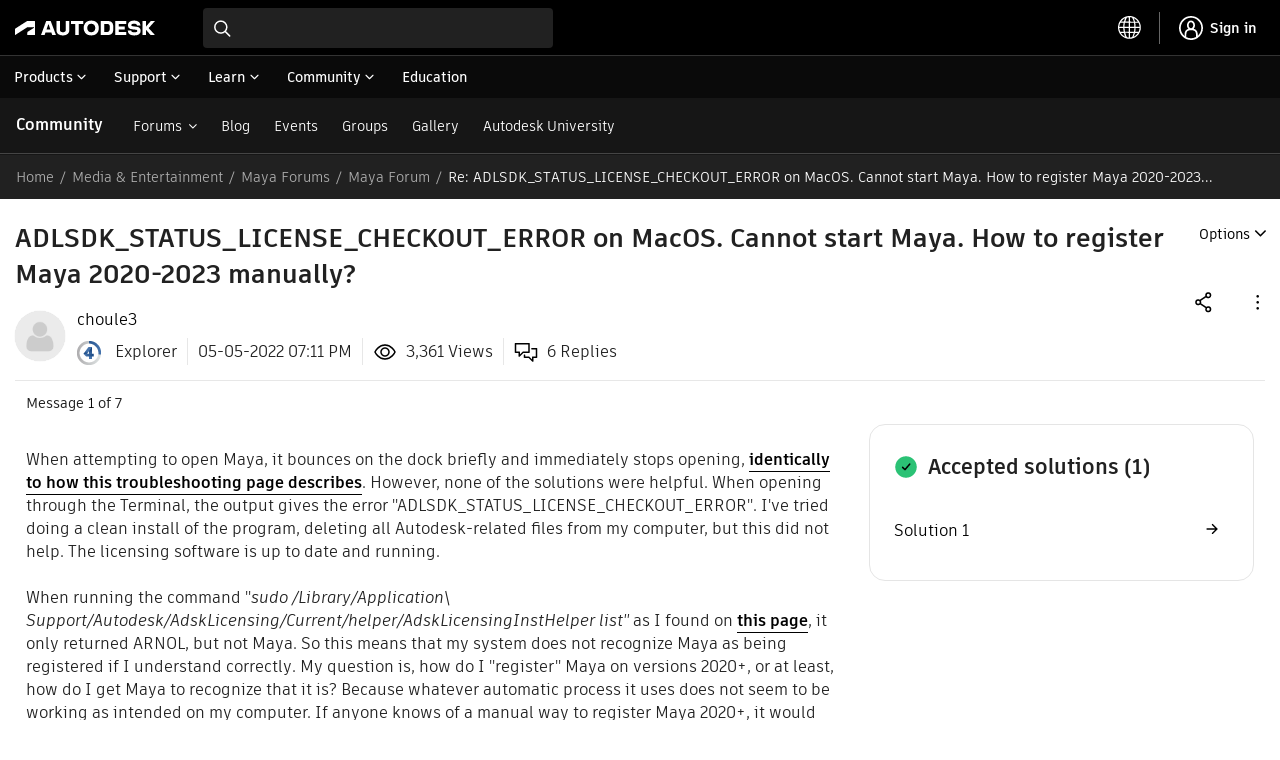

--- FILE ---
content_type: text/plain
request_url: https://c.6sc.co/?m=1
body_size: 0
content:
6suuid=8b623017f1c100001e156c69c903000025333200